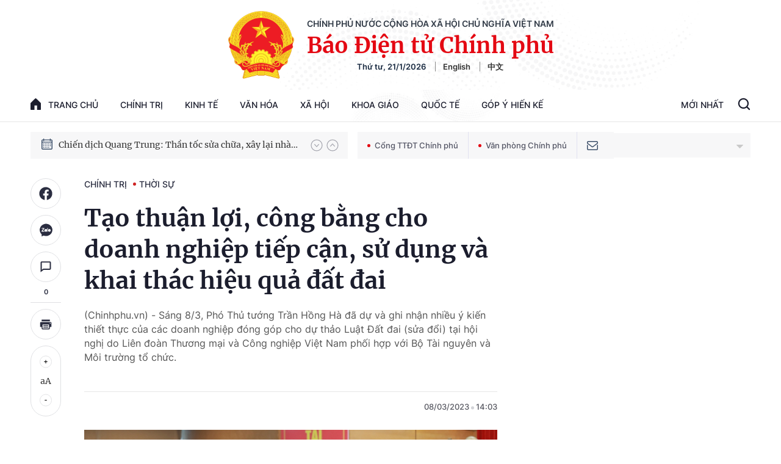

--- FILE ---
content_type: text/html; charset=utf-8
request_url: https://baochinhphu.vn/ajax/detail-threadandtopic-thr0-t192.htm
body_size: 1953
content:







    <div class="detail__category">
        <h2 class="layout__title-page-bor">
            <a href="/chu-de/trien-khai-luat-dat-dai-2024-192.htm" title="Tri&#x1EC3;n khai Lu&#x1EAD;t &#x110;&#x1EA5;t &#x111;ai 2024" class="title-link"><span class="note">Đọc thêm về chủ đề:</span> Tri&#x1EC3;n khai Lu&#x1EAD;t &#x110;&#x1EA5;t &#x111;ai 2024</a>
        </h2>
        <div class="detail__category-content">
            <div class="box-stream" data-layout="1" data-key="keycd">
                    <div class="box-stream-item" data-id="102251229214535394">
                        <a class="box-stream-link-with-avatar" href="/hoan-thien-som-ban-hanh-2-nghi-dinh-thao-go-kho-khan-vuong-mac-khi-thi-hanh-luat-dat-dai-102251229214535394.htm" title="Ho&#xE0;n thi&#x1EC7;n, s&#x1EDB;m ban h&#xE0;nh 2 ngh&#x1ECB; &#x111;&#x1ECB;nh th&#xE1;o g&#x1EE1; kh&#xF3; kh&#x103;n, v&#x1B0;&#x1EDB;ng m&#x1EAF;c khi thi h&#xE0;nh Lu&#x1EAD;t &#x110;&#x1EA5;t &#x111;ai" data-id="102251229214535394">
                            <img data-type="avatar" src="https://bcp.cdnchinhphu.vn/zoom/218_136/334894974524682240/2025/12/29/qh-1-1767019060718740383014.jpg" alt="Ho&#xE0;n thi&#x1EC7;n, s&#x1EDB;m ban h&#xE0;nh 2 ngh&#x1ECB; &#x111;&#x1ECB;nh th&#xE1;o g&#x1EE1; kh&#xF3; kh&#x103;n, v&#x1B0;&#x1EDB;ng m&#x1EAF;c khi thi h&#xE0;nh Lu&#x1EAD;t &#x110;&#x1EA5;t &#x111;ai" width="218" height="136" data-width="218" data-height="136" class="box-stream-avatar">
                        </a>
                        <div class="box-stream-content">
                            <h3>
                                <a data-type="title" data-linktype="newsdetail" data-id="102251229214535394" class="box-stream-link-title" data-newstype="0" href="/hoan-thien-som-ban-hanh-2-nghi-dinh-thao-go-kho-khan-vuong-mac-khi-thi-hanh-luat-dat-dai-102251229214535394.htm" title="Ho&#xE0;n thi&#x1EC7;n, s&#x1EDB;m ban h&#xE0;nh 2 ngh&#x1ECB; &#x111;&#x1ECB;nh th&#xE1;o g&#x1EE1; kh&#xF3; kh&#x103;n, v&#x1B0;&#x1EDB;ng m&#x1EAF;c khi thi h&#xE0;nh Lu&#x1EAD;t &#x110;&#x1EA5;t &#x111;ai">Ho&#xE0;n thi&#x1EC7;n, s&#x1EDB;m ban h&#xE0;nh 2 ngh&#x1ECB; &#x111;&#x1ECB;nh th&#xE1;o g&#x1EE1; kh&#xF3; kh&#x103;n, v&#x1B0;&#x1EDB;ng m&#x1EAF;c khi thi h&#xE0;nh Lu&#x1EAD;t &#x110;&#x1EA5;t &#x111;ai</a>
                            </h3>
                        </div>
                    </div>
                    <div class="box-stream-item" data-id="102251211105310773">
                        <a class="box-stream-link-with-avatar" href="/nghi-quyet-moi-thi-hanh-luat-dat-dai-mo-loi-cho-du-an-va-quyen-loi-nguoi-dan-102251211105310773.htm" title="Ngh&#x1ECB; quy&#x1EBF;t m&#x1EDB;i thi h&#xE0;nh Lu&#x1EAD;t &#x110;&#x1EA5;t &#x111;ai: M&#x1EDF; l&#x1ED1;i cho d&#x1EF1; &#xE1;n v&#xE0; quy&#x1EC1;n l&#x1EE3;i ng&#x1B0;&#x1EDD;i d&#xE2;n" data-id="102251211105310773">
                            <img data-type="avatar" src="https://bcp.cdnchinhphu.vn/zoom/218_136/334894974524682240/2025/12/11/202512110841519462z7314399994889eb789c6f46a8fc3e043584231d1469eb-17654250836881365897421-84-0-1334-2000-crop-17654251454181115906485.jpg" alt="Ngh&#x1ECB; quy&#x1EBF;t m&#x1EDB;i thi h&#xE0;nh Lu&#x1EAD;t &#x110;&#x1EA5;t &#x111;ai: M&#x1EDF; l&#x1ED1;i cho d&#x1EF1; &#xE1;n v&#xE0; quy&#x1EC1;n l&#x1EE3;i ng&#x1B0;&#x1EDD;i d&#xE2;n" width="218" height="136" data-width="218" data-height="136" class="box-stream-avatar">
                        </a>
                        <div class="box-stream-content">
                            <h3>
                                <a data-type="title" data-linktype="newsdetail" data-id="102251211105310773" class="box-stream-link-title" data-newstype="0" href="/nghi-quyet-moi-thi-hanh-luat-dat-dai-mo-loi-cho-du-an-va-quyen-loi-nguoi-dan-102251211105310773.htm" title="Ngh&#x1ECB; quy&#x1EBF;t m&#x1EDB;i thi h&#xE0;nh Lu&#x1EAD;t &#x110;&#x1EA5;t &#x111;ai: M&#x1EDF; l&#x1ED1;i cho d&#x1EF1; &#xE1;n v&#xE0; quy&#x1EC1;n l&#x1EE3;i ng&#x1B0;&#x1EDD;i d&#xE2;n">Ngh&#x1ECB; quy&#x1EBF;t m&#x1EDB;i thi h&#xE0;nh Lu&#x1EAD;t &#x110;&#x1EA5;t &#x111;ai: M&#x1EDF; l&#x1ED1;i cho d&#x1EF1; &#xE1;n v&#xE0; quy&#x1EC1;n l&#x1EE3;i ng&#x1B0;&#x1EDD;i d&#xE2;n</a>
                            </h3>
                        </div>
                    </div>
                    <div class="box-stream-item" data-id="102251201193418478">
                        <a class="box-stream-link-with-avatar" href="/nhieu-de-xuat-thao-go-diem-nghen-trong-to-chuc-thi-hanh-luat-dat-dai-102251201193418478.htm" title="Nhi&#x1EC1;u &#x111;&#x1EC1; xu&#x1EA5;t th&#xE1;o g&#x1EE1; &#x111;i&#x1EC3;m ngh&#x1EBD;n trong t&#x1ED5; ch&#x1EE9;c thi h&#xE0;nh Lu&#x1EAD;t &#x110;&#x1EA5;t &#x111;ai" data-id="102251201193418478">
                            <img data-type="avatar" src="https://bcp.cdnchinhphu.vn/zoom/218_136/334894974524682240/2025/12/1/8b6b831c1755fe0ba744-17645922068222041006215-30-0-468-700-crop-17645924156771728244018.jpg" alt="Nhi&#x1EC1;u &#x111;&#x1EC1; xu&#x1EA5;t th&#xE1;o g&#x1EE1; &#x111;i&#x1EC3;m ngh&#x1EBD;n trong t&#x1ED5; ch&#x1EE9;c thi h&#xE0;nh Lu&#x1EAD;t &#x110;&#x1EA5;t &#x111;ai" width="218" height="136" data-width="218" data-height="136" class="box-stream-avatar">
                        </a>
                        <div class="box-stream-content">
                            <h3>
                                <a data-type="title" data-linktype="newsdetail" data-id="102251201193418478" class="box-stream-link-title" data-newstype="0" href="/nhieu-de-xuat-thao-go-diem-nghen-trong-to-chuc-thi-hanh-luat-dat-dai-102251201193418478.htm" title="Nhi&#x1EC1;u &#x111;&#x1EC1; xu&#x1EA5;t th&#xE1;o g&#x1EE1; &#x111;i&#x1EC3;m ngh&#x1EBD;n trong t&#x1ED5; ch&#x1EE9;c thi h&#xE0;nh Lu&#x1EAD;t &#x110;&#x1EA5;t &#x111;ai">Nhi&#x1EC1;u &#x111;&#x1EC1; xu&#x1EA5;t th&#xE1;o g&#x1EE1; &#x111;i&#x1EC3;m ngh&#x1EBD;n trong t&#x1ED5; ch&#x1EE9;c thi h&#xE0;nh Lu&#x1EAD;t &#x110;&#x1EA5;t &#x111;ai</a>
                            </h3>
                        </div>
                    </div>
                    <div class="box-stream-item" data-id="102250910183957795">
                        <a class="box-stream-link-with-avatar" href="/du-thao-luat-dat-dai-sua-doi-tap-trung-giai-quyet-nhung-van-de-cap-thiet-dang-gay-vuong-mac-can-tro-102250910183957795.htm" title="D&#x1EF1; th&#x1EA3;o Lu&#x1EAD;t &#x110;&#x1EA5;t &#x111;ai (s&#x1EED;a &#x111;&#x1ED5;i): T&#x1EAD;p trung gi&#x1EA3;i quy&#x1EBF;t nh&#x1EEF;ng v&#x1EA5;n &#x111;&#x1EC1; c&#x1EA5;p thi&#x1EBF;t, &#x111;ang g&#xE2;y v&#x1B0;&#x1EDB;ng m&#x1EAF;c, c&#x1EA3;n tr&#x1EDF;" data-id="102250910183957795">
                            <img data-type="avatar" src="https://bcp.cdnchinhphu.vn/zoom/218_136/334894974524682240/2025/9/10/dat-dai-1-17575038033621692300901.jpg" alt="D&#x1EF1; th&#x1EA3;o Lu&#x1EAD;t &#x110;&#x1EA5;t &#x111;ai (s&#x1EED;a &#x111;&#x1ED5;i): T&#x1EAD;p trung gi&#x1EA3;i quy&#x1EBF;t nh&#x1EEF;ng v&#x1EA5;n &#x111;&#x1EC1; c&#x1EA5;p thi&#x1EBF;t, &#x111;ang g&#xE2;y v&#x1B0;&#x1EDB;ng m&#x1EAF;c, c&#x1EA3;n tr&#x1EDF;" width="218" height="136" data-width="218" data-height="136" class="box-stream-avatar">
                        </a>
                        <div class="box-stream-content">
                            <h3>
                                <a data-type="title" data-linktype="newsdetail" data-id="102250910183957795" class="box-stream-link-title" data-newstype="0" href="/du-thao-luat-dat-dai-sua-doi-tap-trung-giai-quyet-nhung-van-de-cap-thiet-dang-gay-vuong-mac-can-tro-102250910183957795.htm" title="D&#x1EF1; th&#x1EA3;o Lu&#x1EAD;t &#x110;&#x1EA5;t &#x111;ai (s&#x1EED;a &#x111;&#x1ED5;i): T&#x1EAD;p trung gi&#x1EA3;i quy&#x1EBF;t nh&#x1EEF;ng v&#x1EA5;n &#x111;&#x1EC1; c&#x1EA5;p thi&#x1EBF;t, &#x111;ang g&#xE2;y v&#x1B0;&#x1EDB;ng m&#x1EAF;c, c&#x1EA3;n tr&#x1EDF;">D&#x1EF1; th&#x1EA3;o Lu&#x1EAD;t &#x110;&#x1EA5;t &#x111;ai (s&#x1EED;a &#x111;&#x1ED5;i): T&#x1EAD;p trung gi&#x1EA3;i quy&#x1EBF;t nh&#x1EEF;ng v&#x1EA5;n &#x111;&#x1EC1; c&#x1EA5;p thi&#x1EBF;t, &#x111;ang g&#xE2;y v&#x1B0;&#x1EDB;ng m&#x1EAF;c, c&#x1EA3;n tr&#x1EDF;</a>
                            </h3>
                        </div>
                    </div>
                    <div class="box-stream-item" data-id="102250829182946672">
                        <a class="box-stream-link-with-avatar" href="/tap-trung-thao-go-vuong-mac-bao-dam-tinh-kha-thi-khi-sua-doi-luat-dat-dai-102250829182946672.htm" title="T&#x1EAD;p trung th&#xE1;o g&#x1EE1; v&#x1B0;&#x1EDB;ng m&#x1EAF;c, b&#x1EA3;o &#x111;&#x1EA3;m t&#xED;nh kh&#x1EA3; thi khi s&#x1EED;a &#x111;&#x1ED5;i Lu&#x1EAD;t &#x110;&#x1EA5;t &#x111;ai" data-id="102250829182946672">
                            <img data-type="avatar" src="https://bcp.cdnchinhphu.vn/zoom/218_136/334894974524682240/2025/8/29/5403839496694647521819222171942360661820430n-1756466089602342595079.jpg" alt="T&#x1EAD;p trung th&#xE1;o g&#x1EE1; v&#x1B0;&#x1EDB;ng m&#x1EAF;c, b&#x1EA3;o &#x111;&#x1EA3;m t&#xED;nh kh&#x1EA3; thi khi s&#x1EED;a &#x111;&#x1ED5;i Lu&#x1EAD;t &#x110;&#x1EA5;t &#x111;ai" width="218" height="136" data-width="218" data-height="136" class="box-stream-avatar">
                        </a>
                        <div class="box-stream-content">
                            <h3>
                                <a data-type="title" data-linktype="newsdetail" data-id="102250829182946672" class="box-stream-link-title" data-newstype="0" href="/tap-trung-thao-go-vuong-mac-bao-dam-tinh-kha-thi-khi-sua-doi-luat-dat-dai-102250829182946672.htm" title="T&#x1EAD;p trung th&#xE1;o g&#x1EE1; v&#x1B0;&#x1EDB;ng m&#x1EAF;c, b&#x1EA3;o &#x111;&#x1EA3;m t&#xED;nh kh&#x1EA3; thi khi s&#x1EED;a &#x111;&#x1ED5;i Lu&#x1EAD;t &#x110;&#x1EA5;t &#x111;ai">T&#x1EAD;p trung th&#xE1;o g&#x1EE1; v&#x1B0;&#x1EDB;ng m&#x1EAF;c, b&#x1EA3;o &#x111;&#x1EA3;m t&#xED;nh kh&#x1EA3; thi khi s&#x1EED;a &#x111;&#x1ED5;i Lu&#x1EAD;t &#x110;&#x1EA5;t &#x111;ai</a>
                            </h3>
                        </div>
                    </div>
                    <div class="box-stream-item" data-id="102250710091835732">
                        <a class="box-stream-link-with-avatar" href="/thu-tuong-chu-tri-hoi-nghi-quan-trong-ve-nghi-quyet-18-va-luat-dat-dai-2024-102250710091835732.htm" title="Th&#x1EE7; t&#x1B0;&#x1EDB;ng ch&#x1EE7; tr&#xEC; h&#x1ED9;i ngh&#x1ECB; quan tr&#x1ECD;ng v&#x1EC1; Ngh&#x1ECB; quy&#x1EBF;t 18 v&#xE0; Lu&#x1EAD;t &#x110;&#x1EA5;t &#x111;ai 2024" data-id="102250710091835732">
                            <img data-type="avatar" src="https://bcp.cdnchinhphu.vn/zoom/218_136/334894974524682240/2025/7/10/img4190-17521137996111678822054-0-0-1250-2000-crop-17521138139691631103413.jpg" alt="Th&#x1EE7; t&#x1B0;&#x1EDB;ng ch&#x1EE7; tr&#xEC; h&#x1ED9;i ngh&#x1ECB; quan tr&#x1ECD;ng v&#x1EC1; Ngh&#x1ECB; quy&#x1EBF;t 18 v&#xE0; Lu&#x1EAD;t &#x110;&#x1EA5;t &#x111;ai 2024" width="218" height="136" data-width="218" data-height="136" class="box-stream-avatar">
                        </a>
                        <div class="box-stream-content">
                            <h3>
                                <a data-type="title" data-linktype="newsdetail" data-id="102250710091835732" class="box-stream-link-title" data-newstype="0" href="/thu-tuong-chu-tri-hoi-nghi-quan-trong-ve-nghi-quyet-18-va-luat-dat-dai-2024-102250710091835732.htm" title="Th&#x1EE7; t&#x1B0;&#x1EDB;ng ch&#x1EE7; tr&#xEC; h&#x1ED9;i ngh&#x1ECB; quan tr&#x1ECD;ng v&#x1EC1; Ngh&#x1ECB; quy&#x1EBF;t 18 v&#xE0; Lu&#x1EAD;t &#x110;&#x1EA5;t &#x111;ai 2024">Th&#x1EE7; t&#x1B0;&#x1EDB;ng ch&#x1EE7; tr&#xEC; h&#x1ED9;i ngh&#x1ECB; quan tr&#x1ECD;ng v&#x1EC1; Ngh&#x1ECB; quy&#x1EBF;t 18 v&#xE0; Lu&#x1EAD;t &#x110;&#x1EA5;t &#x111;ai 2024</a>
                            </h3>
                        </div>
                    </div>
                    <div class="box-stream-item" data-id="102250626162559812">
                        <a class="box-stream-link-with-avatar" href="/the-che-hoa-toan-dien-tiep-tuc-khoi-thong-nguon-luc-dat-dai-102250626162559812.htm" title="Ti&#x1EBF;p t&#x1EE5;c &#x111;&#x1ED5;i m&#x1EDB;i, ho&#xE0;n thi&#x1EC7;n th&#x1EC3; ch&#x1EBF; &#x111;&#x1EC3; kh&#x1A1;i th&#xF4;ng ngu&#x1ED3;n l&#x1EF1;c &#x111;&#x1EA5;t &#x111;ai" data-id="102250626162559812">
                            <img data-type="avatar" src="https://bcp.cdnchinhphu.vn/zoom/218_136/334894974524682240/2025/6/26/dd-1-1750929352243718212484.jpg" alt="Ti&#x1EBF;p t&#x1EE5;c &#x111;&#x1ED5;i m&#x1EDB;i, ho&#xE0;n thi&#x1EC7;n th&#x1EC3; ch&#x1EBF; &#x111;&#x1EC3; kh&#x1A1;i th&#xF4;ng ngu&#x1ED3;n l&#x1EF1;c &#x111;&#x1EA5;t &#x111;ai" width="218" height="136" data-width="218" data-height="136" class="box-stream-avatar">
                        </a>
                        <div class="box-stream-content">
                            <h3>
                                <a data-type="title" data-linktype="newsdetail" data-id="102250626162559812" class="box-stream-link-title" data-newstype="0" href="/the-che-hoa-toan-dien-tiep-tuc-khoi-thong-nguon-luc-dat-dai-102250626162559812.htm" title="Ti&#x1EBF;p t&#x1EE5;c &#x111;&#x1ED5;i m&#x1EDB;i, ho&#xE0;n thi&#x1EC7;n th&#x1EC3; ch&#x1EBF; &#x111;&#x1EC3; kh&#x1A1;i th&#xF4;ng ngu&#x1ED3;n l&#x1EF1;c &#x111;&#x1EA5;t &#x111;ai">Ti&#x1EBF;p t&#x1EE5;c &#x111;&#x1ED5;i m&#x1EDB;i, ho&#xE0;n thi&#x1EC7;n th&#x1EC3; ch&#x1EBF; &#x111;&#x1EC3; kh&#x1A1;i th&#xF4;ng ngu&#x1ED3;n l&#x1EF1;c &#x111;&#x1EA5;t &#x111;ai</a>
                            </h3>
                        </div>
                    </div>
                    <div class="box-stream-item" data-id="102241024154119104">
                        <a class="box-stream-link-with-avatar" href="/danh-gia-thuc-chat-viec-thuc-hien-chinh-sach-nha-o-thi-truong-bat-dong-san-102241024154119104.htm" title="&#x110;&#xE1;nh gi&#xE1; th&#x1EF1;c ch&#x1EA5;t vi&#x1EC7;c th&#x1EF1;c hi&#x1EC7;n ch&#xED;nh s&#xE1;ch nh&#xE0; &#x1EDF;, th&#x1ECB; tr&#x1B0;&#x1EDD;ng b&#x1EA5;t &#x111;&#x1ED9;ng s&#x1EA3;n" data-id="102241024154119104">
                            <img data-type="avatar" src="https://bcp.cdnchinhphu.vn/zoom/218_136/334894974524682240/2024/10/24/base64-1729757964484570589683.png" alt="&#x110;&#xE1;nh gi&#xE1; th&#x1EF1;c ch&#x1EA5;t vi&#x1EC7;c th&#x1EF1;c hi&#x1EC7;n ch&#xED;nh s&#xE1;ch nh&#xE0; &#x1EDF;, th&#x1ECB; tr&#x1B0;&#x1EDD;ng b&#x1EA5;t &#x111;&#x1ED9;ng s&#x1EA3;n" width="218" height="136" data-width="218" data-height="136" class="box-stream-avatar">
                        </a>
                        <div class="box-stream-content">
                            <h3>
                                <a data-type="title" data-linktype="newsdetail" data-id="102241024154119104" class="box-stream-link-title" data-newstype="0" href="/danh-gia-thuc-chat-viec-thuc-hien-chinh-sach-nha-o-thi-truong-bat-dong-san-102241024154119104.htm" title="&#x110;&#xE1;nh gi&#xE1; th&#x1EF1;c ch&#x1EA5;t vi&#x1EC7;c th&#x1EF1;c hi&#x1EC7;n ch&#xED;nh s&#xE1;ch nh&#xE0; &#x1EDF;, th&#x1ECB; tr&#x1B0;&#x1EDD;ng b&#x1EA5;t &#x111;&#x1ED9;ng s&#x1EA3;n">&#x110;&#xE1;nh gi&#xE1; th&#x1EF1;c ch&#x1EA5;t vi&#x1EC7;c th&#x1EF1;c hi&#x1EC7;n ch&#xED;nh s&#xE1;ch nh&#xE0; &#x1EDF;, th&#x1ECB; tr&#x1B0;&#x1EDD;ng b&#x1EA5;t &#x111;&#x1ED9;ng s&#x1EA3;n</a>
                            </h3>
                        </div>
                    </div>
            </div>
        </div>
    </div>


--- FILE ---
content_type: text/html; charset=utf-8
request_url: https://baochinhphu.vn/ajax/detail-bottom-box-102443.htm
body_size: 2128
content:

<div class="boxsamecate">
    
    <div class="detail__category">
        <div class="layout__title-page-bor">
            <span class="title-link">Bài viết cùng chuyên mục</span>
        </div>
        <div class="detail__category-content">
            <div class="box-stream" data-layout="1" data-key="keycd">
                    <div class="box-stream-item" data-id="102260121003536082">
                        <a class="box-stream-link-with-avatar" href="/cong-tac-phong-chong-tham-nhung-lang-phi-tieu-cuc-phai-tiep-tuc-doi-moi-tu-duy-nhan-thuc-cach-nghi-cach-lam-102260121003536082.htm" title="C&#xF4;ng t&#xE1;c ph&#xF2;ng ch&#x1ED1;ng tham nh&#x169;ng, l&#xE3;ng ph&#xED;, ti&#xEA;u c&#x1EF1;c ph&#x1EA3;i ti&#x1EBF;p t&#x1EE5;c &#x111;&#x1ED5;i m&#x1EDB;i t&#x1B0; duy, nh&#x1EAD;n th&#x1EE9;c, c&#xE1;ch ngh&#x129;, c&#xE1;ch l&#xE0;m" data-id="102260121003536082">
                            <img data-type="avatar" src="https://bcp.cdnchinhphu.vn/zoom/299_156/334894974524682240/2026/1/21/lmt-1768930331314373200866-119-0-1119-1600-crop-17689305146161286236542.jpg" alt="C&#xF4;ng t&#xE1;c ph&#xF2;ng ch&#x1ED1;ng tham nh&#x169;ng, l&#xE3;ng ph&#xED;, ti&#xEA;u c&#x1EF1;c ph&#x1EA3;i ti&#x1EBF;p t&#x1EE5;c &#x111;&#x1ED5;i m&#x1EDB;i t&#x1B0; duy, nh&#x1EAD;n th&#x1EE9;c, c&#xE1;ch ngh&#x129;, c&#xE1;ch l&#xE0;m" width="260" height="156" data-width="260" data-height="156" class="box-stream-avatar">
                        </a>
                        <div class="box-stream-content">
                            <div>
                                <a data-type="title" data-linktype="newsdetail" data-id="102260121003536082" class="box-stream-link-title" data-newstype="0" href="/cong-tac-phong-chong-tham-nhung-lang-phi-tieu-cuc-phai-tiep-tuc-doi-moi-tu-duy-nhan-thuc-cach-nghi-cach-lam-102260121003536082.htm" title="C&#xF4;ng t&#xE1;c ph&#xF2;ng ch&#x1ED1;ng tham nh&#x169;ng, l&#xE3;ng ph&#xED;, ti&#xEA;u c&#x1EF1;c ph&#x1EA3;i ti&#x1EBF;p t&#x1EE5;c &#x111;&#x1ED5;i m&#x1EDB;i t&#x1B0; duy, nh&#x1EAD;n th&#x1EE9;c, c&#xE1;ch ngh&#x129;, c&#xE1;ch l&#xE0;m">C&#xF4;ng t&#xE1;c ph&#xF2;ng ch&#x1ED1;ng tham nh&#x169;ng, l&#xE3;ng ph&#xED;, ti&#xEA;u c&#x1EF1;c ph&#x1EA3;i ti&#x1EBF;p t&#x1EE5;c &#x111;&#x1ED5;i m&#x1EDB;i t&#x1B0; duy, nh&#x1EAD;n th&#x1EE9;c, c&#xE1;ch ngh&#x129;, c&#xE1;ch l&#xE0;m</a>
                            </div>
                        </div>
                    </div>
                    <div class="box-stream-item" data-id="102260120222036099">
                        <a class="box-stream-link-with-avatar" href="/chum-anh-dai-bieu-thao-luan-cac-van-kien-dai-hoi-xiv-cua-dang-102260120222036099.htm" title="Ch&#xF9;m &#x1EA3;nh: &#x110;&#x1EA1;i bi&#x1EC3;u th&#x1EA3;o lu&#x1EAD;n c&#xE1;c v&#x103;n ki&#x1EC7;n &#x110;&#x1EA1;i h&#x1ED9;i XIV c&#x1EE7;a &#x110;&#x1EA3;ng" data-id="102260120222036099">
                            <img data-type="avatar" src="https://bcp.cdnchinhphu.vn/zoom/299_156/334894974524682240/2026/1/20/avatar1768921770614-1768921771329294967567-33-0-449-665-crop-17689224718661389702828.jpg" alt="Ch&#xF9;m &#x1EA3;nh: &#x110;&#x1EA1;i bi&#x1EC3;u th&#x1EA3;o lu&#x1EAD;n c&#xE1;c v&#x103;n ki&#x1EC7;n &#x110;&#x1EA1;i h&#x1ED9;i XIV c&#x1EE7;a &#x110;&#x1EA3;ng" width="260" height="156" data-width="260" data-height="156" class="box-stream-avatar">
                        </a>
                        <div class="box-stream-content">
                            <div>
                                <a data-type="title" data-linktype="newsdetail" data-id="102260120222036099" class="box-stream-link-title" data-newstype="0" href="/chum-anh-dai-bieu-thao-luan-cac-van-kien-dai-hoi-xiv-cua-dang-102260120222036099.htm" title="Ch&#xF9;m &#x1EA3;nh: &#x110;&#x1EA1;i bi&#x1EC3;u th&#x1EA3;o lu&#x1EAD;n c&#xE1;c v&#x103;n ki&#x1EC7;n &#x110;&#x1EA1;i h&#x1ED9;i XIV c&#x1EE7;a &#x110;&#x1EA3;ng">Ch&#xF9;m &#x1EA3;nh: &#x110;&#x1EA1;i bi&#x1EC3;u th&#x1EA3;o lu&#x1EAD;n c&#xE1;c v&#x103;n ki&#x1EC7;n &#x110;&#x1EA1;i h&#x1ED9;i XIV c&#x1EE7;a &#x110;&#x1EA3;ng</a>
                            </div>
                        </div>
                    </div>
                    <div class="box-stream-item" data-id="102260120205439291">
                        <a class="box-stream-link-with-avatar" href="/bien-thong-diep-dai-hoi-xiv-cua-dang-thanh-hanh-dong-102260120205439291.htm" title="Bi&#x1EBF;n th&#xF4;ng &#x111;i&#x1EC7;p &#x110;&#x1EA1;i h&#x1ED9;i XIV c&#x1EE7;a &#x110;&#x1EA3;ng th&#xE0;nh h&#xE0;nh &#x111;&#x1ED9;ng" data-id="102260120205439291">
                            <img data-type="avatar" src="https://bcp.cdnchinhphu.vn/zoom/299_156/334894974524682240/2026/1/20/avatar1768916754353-1768916755463692773182-0-0-416-665-crop-1768917256359171609526.jpg" alt="Bi&#x1EBF;n th&#xF4;ng &#x111;i&#x1EC7;p &#x110;&#x1EA1;i h&#x1ED9;i XIV c&#x1EE7;a &#x110;&#x1EA3;ng th&#xE0;nh h&#xE0;nh &#x111;&#x1ED9;ng" width="260" height="156" data-width="260" data-height="156" class="box-stream-avatar">
                        </a>
                        <div class="box-stream-content">
                            <div>
                                <a data-type="title" data-linktype="newsdetail" data-id="102260120205439291" class="box-stream-link-title" data-newstype="0" href="/bien-thong-diep-dai-hoi-xiv-cua-dang-thanh-hanh-dong-102260120205439291.htm" title="Bi&#x1EBF;n th&#xF4;ng &#x111;i&#x1EC7;p &#x110;&#x1EA1;i h&#x1ED9;i XIV c&#x1EE7;a &#x110;&#x1EA3;ng th&#xE0;nh h&#xE0;nh &#x111;&#x1ED9;ng">Bi&#x1EBF;n th&#xF4;ng &#x111;i&#x1EC7;p &#x110;&#x1EA1;i h&#x1ED9;i XIV c&#x1EE7;a &#x110;&#x1EA3;ng th&#xE0;nh h&#xE0;nh &#x111;&#x1ED9;ng</a>
                            </div>
                        </div>
                    </div>
                    <div class="box-stream-item" data-id="102260120184611935">
                        <a class="box-stream-link-with-avatar" href="/dai-hoi-xiv-cua-dang-ket-tinh-tri-tue-y-chi-tu-luc-tu-cuong-cua-dan-toc-102260120184611935.htm" title="&#x110;&#x1EA1;i h&#x1ED9;i XIV c&#x1EE7;a &#x110;&#x1EA3;ng: K&#x1EBF;t tinh tr&#xED; tu&#x1EC7;, &#xFD; ch&#xED; t&#x1EF1; l&#x1EF1;c, t&#x1EF1; c&#x1B0;&#x1EDD;ng c&#x1EE7;a d&#xE2;n t&#x1ED9;c" data-id="102260120184611935">
                            <img data-type="avatar" src="https://bcp.cdnchinhphu.vn/zoom/299_156/334894974524682240/2026/1/20/hop-doan-16-1768909127108516276815-0-0-1063-1701-crop-17689095300181016939087.jpg" alt="&#x110;&#x1EA1;i h&#x1ED9;i XIV c&#x1EE7;a &#x110;&#x1EA3;ng: K&#x1EBF;t tinh tr&#xED; tu&#x1EC7;, &#xFD; ch&#xED; t&#x1EF1; l&#x1EF1;c, t&#x1EF1; c&#x1B0;&#x1EDD;ng c&#x1EE7;a d&#xE2;n t&#x1ED9;c" width="260" height="156" data-width="260" data-height="156" class="box-stream-avatar">
                        </a>
                        <div class="box-stream-content">
                            <div>
                                <a data-type="title" data-linktype="newsdetail" data-id="102260120184611935" class="box-stream-link-title" data-newstype="0" href="/dai-hoi-xiv-cua-dang-ket-tinh-tri-tue-y-chi-tu-luc-tu-cuong-cua-dan-toc-102260120184611935.htm" title="&#x110;&#x1EA1;i h&#x1ED9;i XIV c&#x1EE7;a &#x110;&#x1EA3;ng: K&#x1EBF;t tinh tr&#xED; tu&#x1EC7;, &#xFD; ch&#xED; t&#x1EF1; l&#x1EF1;c, t&#x1EF1; c&#x1B0;&#x1EDD;ng c&#x1EE7;a d&#xE2;n t&#x1ED9;c">&#x110;&#x1EA1;i h&#x1ED9;i XIV c&#x1EE7;a &#x110;&#x1EA3;ng: K&#x1EBF;t tinh tr&#xED; tu&#x1EC7;, &#xFD; ch&#xED; t&#x1EF1; l&#x1EF1;c, t&#x1EF1; c&#x1B0;&#x1EDD;ng c&#x1EE7;a d&#xE2;n t&#x1ED9;c</a>
                            </div>
                        </div>
                    </div>
                    <div class="box-stream-item" data-id="102260120172530052">
                        <a class="box-stream-link-with-avatar" href="/thong-cao-bao-chi-phien-khai-mac-dai-hoi-dai-bieu-toan-quoc-lan-thu-xiv-cua-dang-102260120172530052.htm" title="TH&#xD4;NG C&#xC1;O B&#xC1;O CH&#xCD;: Phi&#xEA;n khai m&#x1EA1;c &#x110;&#x1EA1;i h&#x1ED9;i &#x111;&#x1EA1;i bi&#x1EC3;u to&#xE0;n qu&#x1ED1;c l&#x1EA7;n th&#x1EE9; XIV c&#x1EE7;a &#x110;&#x1EA3;ng" data-id="102260120172530052">
                            <img data-type="avatar" src="https://bcp.cdnchinhphu.vn/zoom/299_156/334894974524682240/2026/1/20/khai-mac-19-1768904623976492625993-0-48-1030-1696-crop-1768904683905104177267.jpg" alt="TH&#xD4;NG C&#xC1;O B&#xC1;O CH&#xCD;: Phi&#xEA;n khai m&#x1EA1;c &#x110;&#x1EA1;i h&#x1ED9;i &#x111;&#x1EA1;i bi&#x1EC3;u to&#xE0;n qu&#x1ED1;c l&#x1EA7;n th&#x1EE9; XIV c&#x1EE7;a &#x110;&#x1EA3;ng" width="260" height="156" data-width="260" data-height="156" class="box-stream-avatar">
                        </a>
                        <div class="box-stream-content">
                            <div>
                                <a data-type="title" data-linktype="newsdetail" data-id="102260120172530052" class="box-stream-link-title" data-newstype="0" href="/thong-cao-bao-chi-phien-khai-mac-dai-hoi-dai-bieu-toan-quoc-lan-thu-xiv-cua-dang-102260120172530052.htm" title="TH&#xD4;NG C&#xC1;O B&#xC1;O CH&#xCD;: Phi&#xEA;n khai m&#x1EA1;c &#x110;&#x1EA1;i h&#x1ED9;i &#x111;&#x1EA1;i bi&#x1EC3;u to&#xE0;n qu&#x1ED1;c l&#x1EA7;n th&#x1EE9; XIV c&#x1EE7;a &#x110;&#x1EA3;ng">TH&#xD4;NG C&#xC1;O B&#xC1;O CH&#xCD;: Phi&#xEA;n khai m&#x1EA1;c &#x110;&#x1EA1;i h&#x1ED9;i &#x111;&#x1EA1;i bi&#x1EC3;u to&#xE0;n qu&#x1ED1;c l&#x1EA7;n th&#x1EE9; XIV c&#x1EE7;a &#x110;&#x1EA3;ng</a>
                            </div>
                        </div>
                    </div>
                    <div class="box-stream-item" data-id="102260120172111904">
                        <a class="box-stream-link-with-avatar" href="/thu-tuong-pham-minh-chinh-tham-dong-vien-phong-vien-bao-chi-tac-nghiep-tai-dai-hoi-xiv-cua-dang-102260120172111904.htm" title="Th&#x1EE7; t&#x1B0;&#x1EDB;ng Ph&#x1EA1;m Minh Ch&#xED;nh th&#x103;m, &#x111;&#x1ED9;ng vi&#xEA;n ph&#xF3;ng vi&#xEA;n b&#xE1;o ch&#xED; t&#xE1;c nghi&#x1EC7;p t&#x1EA1;i &#x110;&#x1EA1;i h&#x1ED9;i XIV c&#x1EE7;a &#x110;&#x1EA3;ng" data-id="102260120172111904">
                            <img data-type="avatar" src="https://bcp.cdnchinhphu.vn/zoom/299_156/334894974524682240/2026/1/20/tham-ttbc-2-1768904240324631845064-0-30-1231-2000-crop-17689044372341487629731.jpg" alt="Th&#x1EE7; t&#x1B0;&#x1EDB;ng Ph&#x1EA1;m Minh Ch&#xED;nh th&#x103;m, &#x111;&#x1ED9;ng vi&#xEA;n ph&#xF3;ng vi&#xEA;n b&#xE1;o ch&#xED; t&#xE1;c nghi&#x1EC7;p t&#x1EA1;i &#x110;&#x1EA1;i h&#x1ED9;i XIV c&#x1EE7;a &#x110;&#x1EA3;ng" width="260" height="156" data-width="260" data-height="156" class="box-stream-avatar">
                        </a>
                        <div class="box-stream-content">
                            <div>
                                <a data-type="title" data-linktype="newsdetail" data-id="102260120172111904" class="box-stream-link-title" data-newstype="0" href="/thu-tuong-pham-minh-chinh-tham-dong-vien-phong-vien-bao-chi-tac-nghiep-tai-dai-hoi-xiv-cua-dang-102260120172111904.htm" title="Th&#x1EE7; t&#x1B0;&#x1EDB;ng Ph&#x1EA1;m Minh Ch&#xED;nh th&#x103;m, &#x111;&#x1ED9;ng vi&#xEA;n ph&#xF3;ng vi&#xEA;n b&#xE1;o ch&#xED; t&#xE1;c nghi&#x1EC7;p t&#x1EA1;i &#x110;&#x1EA1;i h&#x1ED9;i XIV c&#x1EE7;a &#x110;&#x1EA3;ng">Th&#x1EE7; t&#x1B0;&#x1EDB;ng Ph&#x1EA1;m Minh Ch&#xED;nh th&#x103;m, &#x111;&#x1ED9;ng vi&#xEA;n ph&#xF3;ng vi&#xEA;n b&#xE1;o ch&#xED; t&#xE1;c nghi&#x1EC7;p t&#x1EA1;i &#x110;&#x1EA1;i h&#x1ED9;i XIV c&#x1EE7;a &#x110;&#x1EA3;ng</a>
                            </div>
                        </div>
                    </div>
            </div>
        </div>
    </div>

</div>
<div class="detail__category">
    <div class="layout__title-page-bor">
        <span class="title-link">Đọc thêm</span>
    </div>
    <div class="detail__category-content">
        <div class="box-stream timeline" data-layout="2" data-key="keycd">
            <div class="box-stream-middle timeline_list" id="append">
            </div>
            <div class="layout__loading_item">
                <div class="box-stream-link-with-avatar news-image-load loading__animation ">
                </div>
                <div class="box-stream-content">
                    <p class="box-stream-link-title news-title-load loading__animation"></p>
                    <p class="box-stream-sapo news-sapo-load loading__animation"></p>
                </div>
            </div>
            <div class="loadmore list__viewmore">
                <a href="javascript:;" title="Xem thêm" class="btn">
                    HIỂN THỊ THÊM BÀI
                </a>
            </div>
            <input type="hidden" name="case" id="case" value="list" />
        </div>
    </div>
</div>
<script nonce="sclotusinnline" type="text/javascript">
    (runinit = window.runinit || []).push(function () {
        $(document).ready(function () {
            var excluId = [];
            if ($('.boxsamecate .box-stream[data-layout="1"] .box-stream-item').length > 0) {
                $('.boxsamecate .box-stream[data-layout="1"] .box-stream-item').each(function () {
                    excluId.push($(this).attr('data-id'));
                });
            }
            timeline.pageIndex = 1;
            timeline.handleIds = excluId;
            timeline.zId = parseInt($('#hdZoneId').val());
            timeline.url = '/timelinelist/{0}/{1}.htm?pagedetail=1'
            timeline.init();
        });
    });
</script><!--u: 1/21/2026 10:14:51 AM-->